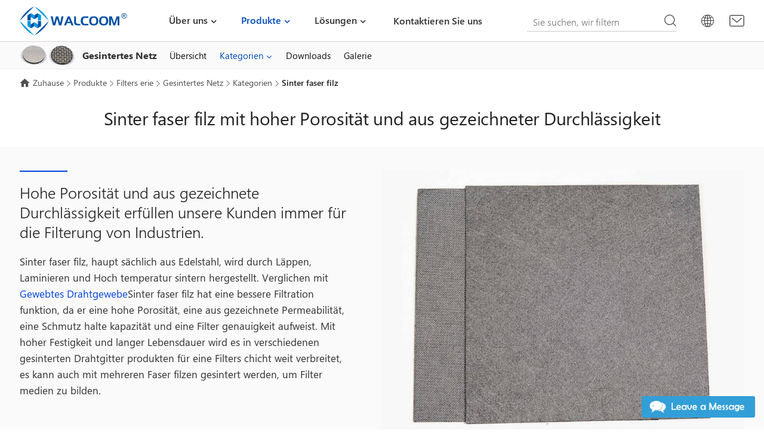

--- FILE ---
content_type: text/html
request_url: https://www.walcoom.com/de/products/filtering/sintered-mesh/sintered-fiber-felt.html
body_size: 8567
content:
<!DOCTYPE html>
<html lang="de">
<head>
<meta charset="UTF-8">
<meta http-equiv="X-UA-Compatible" content="IE=Edge">
<meta name="viewport" content="width=device-width, initial-scale=1.0">
<title>Sinter faser filz mit hoher Festigkeit für die Filterung</title>
<meta name="keywords" content="Sinter faser filz, gesintertes Draht geflecht, Standard-Metall faser filz, Hochdruck metall faser filz" />
<meta name="description" content="Sinter faser filz mit hoher Porosität und aus gezeichneter Permeabilität, der mit verschiedenen gesinterten Drahtgitter produkten zur Gas-oder Flüssigkeits filterung verwendet wird." />
<link href="/favicon.ico?v=1571961302" rel="shortcut icon">
<link rel="canonical" href="https://www.walcoom.com/de/products/filtering/sintered-mesh/sintered-fiber-felt.html" />
<link rel="stylesheet" href="/css/style.css?v=1709619214">
<link rel="stylesheet" href="/fonts/iconfont/iconfont.css?v=1708647806">
<script src="/js/pup/pup.min.js?v=1705376588"></script>
<!-- <script async src="https://www.googletagmanager.com/gtag/js?id=UA-109901045-1"></script>
<script>
window.dataLayer = window.dataLayer || [];
        function gtag(){dataLayer.push(arguments);}
        gtag('js', new Date());
        gtag('config', 'UA-109901045-1');
        window.addEventListener('load', function(){
            var s = document.createElement('script');
            s.src = "https://www.googletagmanager.com/gtag/js?id=UA-109901045-1";
            document.body.appendChild(s);
        });
    </script>  -->
</head>
<body>
<div class="region region--nav">
<div class="nav--mian">
<div class="stage">
<div class="nav--mian__series">
<div class="mian--logo">
<a href="/de/index.html" rel="nofollow">
<img src="/img/logo.svg" width="180" height="50" alt="Walcoom Corporation Logo" loading="lazy">
</a>
</div>
<div class="nav--main__nav"><i class="menu__btn" data-depth="0"></i>
<div class="nav--menu">
<ul class="menu__mainmenu js-w-navmenu" data-depth="0">
<li class="menu__item menu__item--branch" data-depth="1"> <a class="menu__link" data-depth="1" href="/de/about/index.html">Über uns</a>
<i class="menu__toggle" data-depth="1"></i>
<ul class="menu__submenu js-w-navmenu" data-depth="1">
<li class="menu__item" data-depth="2">
<div class="nav--pro__main">
<div class="stage">
<div class="nav--pro__main__1">
<div class="nav--pro__left">
<div class="nav--left__main">
<div class="nav--left__tit"> <a href="/de/about/index.html" rel="nofollow">Über uns</a></div>
<div class="nav--left__img">
<a href="/de/about/index.html">
<img src="/img/about.jpg" alt="Über uns" loading="lazy">
</a>
</div>
<div class="nav--left__p">Walcoom Corp. Ist ein profession eller Hersteller von Draht geflecht produkten, der Ihnen bessere Lösungen und die Qualitäts draht netze liefert. Dies ist Ihr Anbieter von Draht geflecht lösungen aus einer Hand.</div> <a class="nav--read" href="/de/about/index.html"><span>Über Walcoom</span></a>
</div>
</div>
<div class="nav--pro__right">
<div class="nav--right__main">
<div class="nav--right__1">
<ul class="menu__submenu js-w-navmenu" data-depth="2">
<li class="menu__item" data-depth="3"> <a href="/de/about/who-we-are.html" class="a-top">Wer wir sind</a></li>
<li class="menu__item" data-depth="3"> <a href="/de/about/mission-statement.html" class="a-top">Leitbild</a></li>
<li class="menu__item" data-depth="3"> <a href="/de/about/industries-we-serve.html" class="a-top">Branchen, denen wir dienen</a></li>
<li class="menu__item" data-depth="3"> <a href="/de/about/why-us.html" class="a-top">Warum wir</a></li>
<li class="menu__item" data-depth="3"> <a href="/de/about/the-future.html" class="a-top">Die Zukunft</a></li>
</ul>
</div>
</div>
</div>
</div>
</div>
</div>
</li>
</ul>
</li>
<li class="menu__item menu__item--branch is-highlight" data-depth="1"> <a class="menu__link" data-depth="1" href="/de/products/index.html">Produkte</a>
<i class="menu__toggle" data-depth="1"></i>
<ul class="menu__submenu js-w-navmenu" data-depth="1">
<li class="menu__item is-highlight" data-depth="2">
<div class="nav--pro__main">
<div class="stage">
<div class="nav--pro__main__1">
<div class="nav--pro__left">
<div class="nav--left__main">
<div class="nav--left__tit"> <a href="/de/products/index.html" rel="nofollow">Produkte</a></div>
<div class="nav--left__img">
<a href="/de/products/index.html" rel="nofollow">
<img src="/img/wiremesh.jpg" alt="wire mesh products" loading="lazy">
</a>
</div>
<div class="nav--left__p">Walcoom beschäftigt sich mit den folgenden Produkten: Filters erie, Fecht serie, Architektur netz, technische Materialien, Vieh, verarbeitete, Materialien, andere, klicken Sie, um mehr über unsere wichtigsten Produkte zu erfahren.</div> <a class="nav--read" href="/de/products/index.html" rel="nofollow"><span>Mehr Produkte</span></a>
</div>
</div>
<div class="nav--pro__right">
<div class="nav--right__main">
<div class="nav--right__1">
<ul class="menu__submenu js-w-navmenu" data-depth="2">
<li class="menu__item is-highlight" data-depth="3"> 
                                                                            <a href="/de/products/filtering/index.html" class="a-top menu__toggle">Filters erie</a>
<ul class="menu__submenu js-w-navmenu" data-depth="3">
<li class="menu__item" data-depth="4"> <a href="/de/products/filtering/filter-disc/index.html" class="a-top">Filters cheibe</a></li>
<li class="menu__item" data-depth="4"> <a href="/de/products/filtering/perforated-pipe/index.html" class="a-top">Perforiertes Rohr</a></li>
<li class="menu__item" data-depth="4"> <a href="/de/products/filtering/knitted-mesh/index.html" class="a-top">Gestrickte Masche</a></li>
<li class="menu__item is-highlight" data-depth="4"> <a href="/de/products/filtering/sintered-mesh/index.html" class="a-top">Gesintertes Netz</a></li>
<li class="menu__item" data-depth="4"> <a href="/de/products/filtering/wedge-wire/index.html" class="a-top">Keildraht</a></li>
<li class="menu__item" data-depth="4"> <a href="/de/products/filtering/mass-transfer/index.html" class="a-top">Flüssig-Gas-Massen transfer</a></li>
<li class="menu__item" data-depth="4"> <a href="/de/products/filtering/filter-element/index.html" class="a-top">Filter element</a></li>
<li class="menu__item" data-depth="4"> <a href="/de/products/filtering/frp-membrane-housing/index.html" class="a-top">FRP-Membran gehäuse</a></li>
</ul>
</li>
<li class="menu__item" data-depth="3"> 
                                                                            <a href="/de/products/fencing/index.html" class="a-top menu__toggle">Fecht serie</a>
<ul class="menu__submenu js-w-navmenu" data-depth="3">
<li class="menu__item" data-depth="4"> <a href="/de/products/fencing/razor-wire/index.html" class="a-top">Rasiermesser draht</a></li>
<li class="menu__item" data-depth="4"> <a href="/de/products/fencing/chain-link-fence/index.html" class="a-top">Maschendraht zaun</a></li>
<li class="menu__item" data-depth="4"> <a href="/de/products/fencing/chain-link-fence-gate/index.html" class="a-top">Maschendraht zaun tor</a></li>
<li class="menu__item" data-depth="4"> <a href="/de/products/fencing/welded-wire-fence/index.html" class="a-top">Geschweißter Drahtzaun</a></li>
<li class="menu__item" data-depth="4"> <a href="/de/products/fencing/barbed-wire/index.html" class="a-top">Stacheldraht</a></li>
<li class="menu__item" data-depth="4"> <a href="/de/products/fencing/temporary-fencing/index.html" class="a-top">Vorübergehen des Fechten</a></li>
<li class="menu__item" data-depth="4"> <a href="/de/products/fencing/windbreak-fence/index.html" class="a-top">Windschutz zaun</a></li>
<li class="menu__item" data-depth="4"> <a href="/de/products/fencing/spikes/index.html" class="a-top">Anti-Kletter-Spikes</a></li>
<li class="menu__item" data-depth="4"> <a href="/de/products/fencing/farm-fence-posts/index.html" class="a-top">Farm Fechten Beiträge</a></li>
<li class="menu__item" data-depth="4"> <a href="/de/products/fencing/palisade-fencing/index.html" class="a-top">Palisade Fechten</a></li>
<li class="menu__item" data-depth="4"> <a href="/de/products/fencing/garden/index.html" class="a-top">Garten fechten</a></li>
<li class="menu__item" data-depth="4"> <a href="/de/products/fencing/steel-fence/index.html" class="a-top">Stahl zaun</a></li>
<li class="menu__item" data-depth="4"> <a href="/de/products/fencing/garrison-fence/index.html" class="a-top">Garnison zaun</a></li>
<li class="menu__item" data-depth="4"> <a href="/de/products/fencing/road-fence/index.html" class="a-top">Straßen zaun</a></li>
<li class="menu__item" data-depth="4"> <a href="/de/products/fencing/machine-guarding/index.html" class="a-top">Maschinen bewachung</a></li>
</ul>
</li>
<li class="menu__item" data-depth="3"> 
                                                                            <a href="/de/products/architecturalmesh/index.html" class="a-top menu__toggle">Architekto nisches Netz</a>
<ul class="menu__submenu js-w-navmenu" data-depth="3">
<li class="menu__item" data-depth="4"> <a href="/de/products/architecturalmesh/expanded-metal/index.html" class="a-top">Erweitertes Metall</a></li>
<li class="menu__item" data-depth="4"> <a href="/de/products/architecturalmesh/stainless-steel-rope-mesh/index.html" class="a-top">Edelstahl-Seil-Maschen</a></li>
<li class="menu__item" data-depth="4"> <a href="/de/products/architecturalmesh/steel-grating/index.html" class="a-top">Stahlgitter</a></li>
<li class="menu__item" data-depth="4"> <a href="/de/products/architecturalmesh/perforated-metal/index.html" class="a-top">Perforiertes Metall</a></li>
<li class="menu__item" data-depth="4"> <a href="/de/products/architecturalmesh/welded-wire-mesh/index.html" class="a-top">Geschweißtes Draht geflecht</a></li>
<li class="menu__item" data-depth="4"> <a href="/de/products/architecturalmesh/scaffold-debris-netting/index.html" class="a-top">Gerüst trümmer Netting</a></li>
<li class="menu__item" data-depth="4"> <a href="/de/products/architecturalmesh/window-screen/index.html" class="a-top">Fenster bildschirm</a></li>
<li class="menu__item" data-depth="4"> <a href="/de/products/architecturalmesh/corner-bead/index.html" class="a-top">Eck perle</a></li>
<li class="menu__item" data-depth="4"> <a href="/de/products/architecturalmesh/plaster-mesh/index.html" class="a-top">Gips-Mesh</a></li>
<li class="menu__item" data-depth="4"> <a href="/de/products/architecturalmesh/nails-screws/index.html" class="a-top">Nägel und Schrauben</a></li>
<li class="menu__item" data-depth="4"> <a href="/de/products/architecturalmesh/nylon-mesh/index.html" class="a-top">Nylon geflecht</a></li>
<li class="menu__item" data-depth="4"> <a href="/de/products/architecturalmesh/building-construction/index.html" class="a-top">Hochbau</a></li>
<li class="menu__item" data-depth="4"> <a href="/de/products/architecturalmesh/safety-grating/index.html" class="a-top">Sicherheits gitter</a></li>
<li class="menu__item" data-depth="4"> <a href="/de/products/architecturalmesh/construction-materials/index.html" class="a-top">Baumetall materialien</a></li>
<li class="menu__item" data-depth="4"> <a href="/de/products/architecturalmesh/metal-curtain/index.html" class="a-top">Metall vorhang</a></li>
<li class="menu__item" data-depth="4"> <a href="/de/pro/architecturalmesh/steel-fiber/index.html" class="a-top">Stahl faser</a></li>
</ul>
</li>
<li class="menu__item" data-depth="3"> 
                                                                            <a href="/de/products/engineeringmaterials/index.html" class="a-top menu__toggle">Technische Materialien</a>
<ul class="menu__submenu js-w-navmenu" data-depth="3">
<li class="menu__item" data-depth="4"> <a href="/de/products/engineeringmaterials/gabion/index.html" class="a-top">Gabion</a></li>
<li class="menu__item" data-depth="4"> <a href="/de/products/engineeringmaterials/concrete-reinforcing-mesh/index.html" class="a-top">Beton verstärkungs geflecht</a></li>
<li class="menu__item" data-depth="4"> <a href="/de/products/engineeringmaterials/sound-barriers/index.html" class="a-top">Schalls ch ranken</a></li>
<li class="menu__item" data-depth="4"> <a href="/de/products/engineeringmaterials/rockfall-barriers/index.html" class="a-top">Steinschlag barrieren</a></li>
<li class="menu__item" data-depth="4"> <a href="/de/products/engineeringmaterials/geogrid/index.html" class="a-top">Geo grid</a></li>
<li class="menu__item" data-depth="4"> <a href="/de/products/engineeringmaterials/fiberglass-mesh/index.html" class="a-top">Fiberglas-Netz</a></li>
<li class="menu__item" data-depth="4"> <a href="/de/products/engineeringmaterials/aluminium-formwork-system/index.html" class="a-top">Aluminium-Schalung-System</a></li>
<li class="menu__item" data-depth="4"> <a href="/de/products/engineeringmaterials/geotextile/index.html" class="a-top">Geo textil</a></li>
<li class="menu__item" data-depth="4"> <a href="/de/products/engineeringmaterials/geomembrane/index.html" class="a-top">Geo membran</a></li>
<li class="menu__item" data-depth="4"> <a href="/de/products/engineeringmaterials/waterproof-board/index.html" class="a-top">Wasserdichtes Brett</a></li>
<li class="menu__item" data-depth="4"> <a href="/de/products/engineeringmaterials/waterproofblanket/index.html" class="a-top">Wasserdichte Decken</a></li>
</ul>
</li>
<li class="menu__item" data-depth="3"> 
                                                                            <a href="/de/products/livestock/index.html" class="a-top menu__toggle">Vieh bestand</a>
<ul class="menu__submenu js-w-navmenu" data-depth="3">
<li class="menu__item" data-depth="4"> <a href="/de/products/livestock/chicken-wire/index.html" class="a-top">Hühner draht</a></li>
<li class="menu__item" data-depth="4"> <a href="/de/products/livestock/field-fence/index.html" class="a-top">Feldzaun</a></li>
<li class="menu__item" data-depth="4"> <a href="/de/products/livestock/horse-fence/index.html" class="a-top">Pferde zaun</a></li>
<li class="menu__item" data-depth="4"> <a href="/de/products/livestock/bird-netting/index.html" class="a-top">Vogel netz</a></li>
<li class="menu__item" data-depth="4"> <a href="/de/products/livestock/plant-supports/index.html" class="a-top">Pflanzens tützen</a></li>
<li class="menu__item" data-depth="4"> <a href="/de/products/livestock/zoo-mesh/index.html" class="a-top">Zoo-Netz</a></li>
<li class="menu__item" data-depth="4"> <a href="/de/products/livestock/post-anchors/index.html" class="a-top">Post Anker</a></li>
<li class="menu__item" data-depth="4"> <a href="/de/products/livestock/animal-cage/index.html" class="a-top">Tier kage</a></li>
<li class="menu__item" data-depth="4"> <a href="/de/products/livestock/aquaculturemesh/index.html" class="a-top">Aquakultur Netting</a></li>
<li class="menu__item" data-depth="4"> <a href="/de/products/livestock/plastic-mesh/index.html" class="a-top">Kunststoff-Netz</a></li>
</ul>
</li>
<li class="menu__item" data-depth="3"> 
                                                                            <a href="/de/products/processed/index.html" class="a-top menu__toggle">Verarbeitet</a>
<ul class="menu__submenu js-w-navmenu" data-depth="3">
<li class="menu__item" data-depth="4"> <a href="/de/products/processed/wire-container/index.html" class="a-top">Draht behälter</a></li>
<li class="menu__item" data-depth="4"> <a href="/de/products/processed/bbqgrillmesh/index.html" class="a-top">Grill grill</a></li>
<li class="menu__item" data-depth="4"> <a href="/de/products/processed/wire-cart/index.html" class="a-top">Draht wagen</a></li>
<li class="menu__item" data-depth="4"> <a href="/de/products/processed/testsieve/index.html" class="a-top">Tests ieb</a></li>
<li class="menu__item" data-depth="4"> <a href="/de/products/processed/wire-basket/index.html" class="a-top">Draht korb</a></li>
<li class="menu__item" data-depth="4"> <a href="/de/products/processed/conveyor-belt/index.html" class="a-top">Metall förderband</a></li>
<li class="menu__item" data-depth="4"> <a href="/de/products/processed/craft-wire/index.html" class="a-top">Bastel draht</a></li>
<li class="menu__item" data-depth="4"> <a href="/de/products/processed/wire-shelf/index.html" class="a-top">Draht regale</a></li>
<li class="menu__item" data-depth="4"> <a href="/de/products/processed/wire-mesh-strainer/index.html" class="a-top">Maschendraht sieb</a></li>
<li class="menu__item" data-depth="4"> <a href="/de/products/processed/wire-hanger/index.html" class="a-top">Draht bügel</a></li>
<li class="menu__item" data-depth="4"> <a href="/de/products/processed/gutter-guards/index.html" class="a-top">Dachrinnen schützer</a></li>
<li class="menu__item" data-depth="4"> <a href="/de/products/processed/chainmail-gloves/index.html" class="a-top">Kettenhemd handschuhe</a></li>
</ul>
</li>
<li class="menu__item" data-depth="3"> 
                                                                            <a href="/de/products/materials/index.html" class="a-top menu__toggle">Materialien</a>
<ul class="menu__submenu js-w-navmenu" data-depth="3">
<li class="menu__item" data-depth="4"> <a href="/de/products/materials/stainless-steel-wire-mesh/index.html" class="a-top">Edelstahl-Maschendraht</a></li>
<li class="menu__item" data-depth="4"> <a href="/de/products/materials/non-ferrous-metal-mesh/index.html" class="a-top">Nichte isen metall netz</a></li>
<li class="menu__item" data-depth="4"> <a href="/de/products/materials/steel-wire/index.html" class="a-top">Stahldraht</a></li>
</ul>
</li>
<li class="menu__item" data-depth="3"> 
                                                                            <a href="/de/products/others/index.html" class="a-top menu__toggle">Andere</a>
<ul class="menu__submenu js-w-navmenu" data-depth="3">
<li class="menu__item" data-depth="4"> <a href="/de/products/others/vibrating-screen/index.html" class="a-top">Vibrierender Bildschirm</a></li>
<li class="menu__item" data-depth="4"> <a href="/de/products/others/shaker-screens/index.html" class="a-top">Schiefer-Shaker-Bildschirm</a></li>
</ul>
</li>
</ul>
</div>
</div>
</div>
</div>
</div>
</div>
</li>
</ul>
</li>
<li class="menu__item menu__item--branch" data-depth="1"> <a class="menu__link" data-depth="1" href="/de/solutions/index.html">Lösungen</a>
<i class="menu__toggle" data-depth="1"></i>
<ul class="menu__submenu js-w-navmenu" data-depth="1">
<li class="menu__item is-highlight" data-depth="2">
<div class="nav--pro__main">
<div class="stage">
<div class="nav--pro__main__1">
<div class="nav--pro__left">
<div class="nav--left__main">
<div class="nav--left__tit">
<a href="/de/solutions/index.html" rel="nofollow">Lösungen</a>
</div>
<div class="nav--left__img">
<a href="/de/solutions/index.html" rel="nofollow">
<img src="/img/solutions.jpg" alt="Solutions images" loading="lazy">
</a>
</div>
<div class="nav--left__p">
Unsere Produkte werden jeden Tag in der Welt für Sicherheits schutz, Gebäude und Dekoration, Bau, Filtration und Screening, Entsalzung und Umwelt begrünung verwendet. Daher ist es nicht ver wunderlich, dass unsere breite Produkt palette uns zu einem globalen Marktführer gemacht hat.
                                                                </div>
<a class="nav--read" href="/de/solutions/index.html" rel="nofollow">
<span>Mehr Lösungen</span>
</a>
</div>
</div>
<div class="nav--pro__right">
<div class="nav--right__main">
<div class="nav--right__1">
<ul class="menu__submenu js-w-navmenu" data-depth="2">
<li class="menu__item" data-depth="3">
<a href="/de/solutions/filtration/index.html" class="a-top menu__toggle">Filtration industrie</a>
<ul class="menu__submenu js-w-navmenu" data-depth="3">
<li class="menu__item" data-depth="4">
<a href="/de/solutions/filtration/seawater-desalination.html" class="a-top">Meerwasser entsalzung</a>
</li>
<li class="menu__item" data-depth="4">
<a href="/de/solutions/filtration/ballast-water.html" class="a-top">Ballast Wasser</a>
</li>
<li class="menu__item" data-depth="4">
<a href="/de/solutions/filtration/hydraulic-system.html" class="a-top">Hydraulik system</a>
</li>
<li class="menu__item" data-depth="4">
<a href="/de/solutions/filtration/crude-oil-processing.html" class="a-top">Rohöl verarbeitung</a>
</li>
</ul>
</li>
<li class="menu__item" data-depth="3">
<a href="/de/solutions/protection/index.html" class="a-top menu__toggle">Schutz industrie</a>
<ul class="menu__submenu js-w-navmenu" data-depth="3">
<li class="menu__item" data-depth="4">
<a href="/de/solutions/protection/military.html" class="a-top">Militärischer Schutz</a>
</li>
<li class="menu__item" data-depth="4">
<a href="/de/solutions/protection/factory.html" class="a-top">Fabrik schutz</a>
</li>
<li class="menu__item" data-depth="4">
<a href="/de/solutions/protection/embankment.html" class="a-top">Böschung schutz</a>
</li>
<li class="menu__item" data-depth="4">
<a href="/de/solutions/protection/construction-site.html" class="a-top">Baustellen schutz</a>
</li>
<li class="menu__item" data-depth="4">
<a href="/de/solutions/protection/community.html" class="a-top">Gemeinschaft schutz</a>
</li>
</ul>
</li>
<li class="menu__item" data-depth="3">
<a href="/de/solutions/printing/index.html" class="a-top menu__toggle">Druck lösungen</a>
<ul class="menu__submenu js-w-navmenu" data-depth="3">
<li class="menu__item" data-depth="4">
<a href="/de/solutions/printing/printed-circuit-board.html" class="a-top">Leiterplatte</a>
</li>
<li class="menu__item" data-depth="4">
<a href="/de/solutions/printing/t-shirt.html" class="a-top">T-Shirt</a>
</li>
</ul>
</li>
</ul>
</div>
</div>
</div>
</div>
</div>
</div>
</li>
</ul>
</li>
<li class="menu__item" data-depth="1"> <a class="menu__link" data-depth="1" href="/de/contact/index.html">Kontaktieren Sie uns</a></li>
</ul>
</div>
</div>
<div class="nav--left"> <i class="search-icon"></i>
<div class="nav--search">
<form action="/search" method="get" name="topsearch" class="search-form">
<div class="input-group">
<input type="hidden" name="modelid" value="1">
<input type="text" name="keywords" class="form-control" value="" placeholder="Sie suchen, wir filtern">
<button type="submit">Suche</button>
</div>
</form>
</div>
<div class="top-multi-language">
<i class="iconfont iconduoyuyan-copy"></i>
<ul>
<li>
<a href="/products/filtering/sintered-mesh/sintered-fiber-felt.html">
<img src="/images/en.svg">
<span>EN</span>
</a>
</li>
<li>
<a href="/de/products/filtering/sintered-mesh/sintered-fiber-felt.html">
<img src="/images/de.svg">
<span>DE</span>
</a>
</li>
<li>
<a href="/fr/products/filtering/sintered-mesh/sintered-fiber-felt.html">
<img src="/images/fr.svg">
<span>FR</span>
</a>
</li>
<li>
<a href="/es/products/filtering/sintered-mesh/sintered-fiber-felt.html">
<img src="/images/es.svg">
<span>ES</span>
</a>
</li>
<li>
<a href="/ja/products/filtering/sintered-mesh/sintered-fiber-felt.html">
<img src="/images/ja.svg">
<span>JA</span>
</a>
</li>
<li>
<a href="/ru/products/filtering/sintered-mesh/sintered-fiber-felt.html">
<img src="/images/ru.svg">
<span>RU</span>
</a>
</li>
<li>
<a href="/ko/products/filtering/sintered-mesh/sintered-fiber-felt.html">
<img src="/images/ko.svg">
<span>KO</span>
</a>
</li>
</ul>
</div>
<div class="top--mail"><a href="mailto:sales@walcoom.com" rel="nofollow"><i class="iconfont iconemail"><span>sales@walcoom.com</span></i></a></div>
</div>
</div>
</div>
</div>
</div>
<div class="nav--gray">
<div class="region region--papenav">
<div class="nav--pape">
<div class="stage">
<div class="nav--pape__main">
<div class="nav--pape__left">
<div class="navpape--left__main">
<a href="/de/products/filtering/sintered-mesh/index.html">
<div class="navpape--icon">
<img src="/img/sintered-mesh.png" alt="Icon" loading="lazy">
</div>
<div class="navpape--p">Gesintertes Netz</div>
</a>
</div> <i class="iconfont iconangledown"></i>
</div>
<div class="nav--pape__right">
<div class="pape-js-menu"> 
                                <i class="pape-menu__btn" data-depth="0"></i>
<ul class="pape-menu__mainmenu" data-depth="0">
<li class="pape-menu__item" data-depth="1">
<a class="pape-menu__link" data-depth="1" href="/de/products/filtering/sintered-mesh/index.html">Übersicht</a>
</li>
<li class="pape-menu__item pape-menu__item--branch is-highlight" data-depth="1">
<a class="pape-menu__link" data-depth="1" href="/de/products/filtering/sintered-mesh/categories.html">Kategorien</a>
<i class="pape-menu__toggle" data-depth="1"></i>
<ul class="pape-menu__submenu" data-depth="1">
<li class="pape-menu__item" data-depth="2">
<a class="pape-menu__link" data-depth="2" href="/de/products/filtering/sintered-mesh/sintered-woven-wire-mesh.html">Gesinterter Draht geflecht</a>
</li>
<li class="pape-menu__item" data-depth="2">
<a class="pape-menu__link" data-depth="2" href="/de/products/filtering/sintered-mesh/perforated-sintered-wire-mesh.html">Gesintertes perforiertes Netz</a>
</li>
<li class="pape-menu__item" data-depth="2">
<a class="pape-menu__link" data-depth="2" href="/de/products/filtering/sintered-mesh/sintered-mesh-filter-cartridges.html">Filter patronen für gesinterte Maschen</a>
</li>
<li class="pape-menu__item is-highlight" data-depth="2">
<a class="pape-menu__link" data-depth="2" href="/de/products/filtering/sintered-mesh/sintered-fiber-felt.html">Sinter faser filz</a>
</li>
<li class="pape-menu__item" data-depth="2">
<a class="pape-menu__link" data-depth="2" href="/de/products/filtering/sintered-mesh/sintered-powder-filter.html">Sinter pulver filter</a>
</li>
</ul>
</li>
<li class="pape-menu__item" data-depth="1">
<a class="pape-menu__link" data-depth="1" href="/de/products/filtering/sintered-mesh/downloads.html">Downloads</a>
</li>
<li class="pape-menu__item" data-depth="1">
<a class="pape-menu__link" data-depth="1" href="/de/products/filtering/sintered-mesh/gallery.html">Galerie</a>
</li>
</ul>
</div>
</div>
</div>
</div>
</div>
</div>
</div>
<div class="pape-breadcrumbs pape--top">
<div class="region region--breadcrumbs">
<div class="stage">
<div class="breadcrumbs-a">
<a class="breadcrumbs__link" href="/de/index.html">Zuhause</a><a title="Produkte" href="/de/products/index.html">Produkte</a><a title="Filters erie" href="/de/products/filtering/index.html">Filters erie</a><a title="Gesintertes Netz" href="/de/products/filtering/sintered-mesh/index.html">Gesintertes Netz</a><a title="Kategorien" href="/de/products/filtering/sintered-mesh/categories.html">Kategorien</a><b class="breadcrumbs__current">Sinter faser filz</b>
</div>
</div>
</div>
</div>
<div class="region region--pape__h1">
<div class="stage">
<h1 class="pape-h1">Sinter faser filz mit hoher Porosität und aus gezeichneter Durchlässigkeit</h1>
</div>
</div>
<div class="gray--product pro---30">
<div class="region region--product__top">
<div class="stage">
<div class="prooverview">
<div class="overviewright"><img alt="Two pieces of square sintered fiber felts with different sides." src="/img/pro/sintered-fiber-felt.jpg" /></div>
<div class="overviewleft">
<div class="overview--main">
<h2 class="headingdes">Hohe Porosität und aus gezeichnete Durchlässigkeit erfüllen unsere Kunden immer für die Filterung von Industrien.</h2>
<p>Sinter faser filz, haupt sächlich aus Edelstahl, wird durch Läppen, Laminieren und Hoch temperatur sintern hergestellt. Verglichen mit <a href="/de/products/materials/stainless-steel-wire-mesh/stainless-steel-woven-wire-mesh.html">Gewebtes Drahtgewebe</a>Sinter faser filz hat eine bessere Filtration funktion, da er eine hohe Porosität, eine aus gezeichnete Permeabilität, eine Schmutz halte kapazität und eine Filter genauigkeit aufweist. Mit hoher Festigkeit und langer Lebensdauer wird es in verschiedenen gesinterten Drahtgitter produkten für eine Filters chicht weit verbreitet, es kann auch mit mehreren Faser filzen gesintert werden, um Filter medien zu bilden.</p>
</div>
</div>
</div>
</div>
</div>
</div>
<div class="region region--feature">
<div class="stage">
<div class="width--80">
<div class="feature">
<div class="featurleft module--con__tit">
<h2>Feature</h2>
</div>
<div class="featurright module--con">
<ul>
<li>Hohe Schmutz halte kapazität, Filter genauigkeit.</li>
<li>Hohe Porosität und aus gezeichnete Durchlässigkeit.</li>
<li>Niedriger Druckverlust und großer Durchfluss.</li>
<li>Hohe Hitze-und Korrosions beständigkeit.</li>
<li>Einfache Reinigung und lange Lebensdauer.</li>
</ul>
</div>
</div>
</div>
</div>
</div>
<div class="gray--product paddingB60">
<div class="region region--specification">
<div class="stage">
<div class="prospe">
<div class="specification module--con__tit">
<h2>Spezifikation</h2>
</div>
<div class="module--con">
<ul class="k100">
<li>
<div class="spec-label">Material</div>
<div class="spec-labe2">Edelstahl, Eisen-Chrom-Aluminium, Nickel.</div>
</li>
<li>
<div class="spec-label">Dicke</div>
<div class="spec-labe2">0.2–10mm oder maßge schneiderte.</div>
</li>
<li>
<div class="spec-label">Standard größe (mm)</div>
<div class="spec-labe2">500 × 1000, 600 × 1000, 600 × 1200, 1000 × 1000, 1000 × 1200, 1000 × 1480, 1180 × 1450, 1180 × 1500, 1500 × 1800.</div>
</li>
<li>
<div class="spec-label">Arbeits temperatur</div>
<div class="spec-labe2">≤ 600 °C.</div>
</li>
</ul>
<div class="table table-collapse table-expanded">
<table>
<caption>Tabelle 1: Spezifikation von Standard-Metall faser filz</caption>
<tbody>
<tr>
<th>Artikel</th>
<th>Filter bewertung<br />
(μm)</th>
<th>Blasen punkt druck<br />
(Pa)<br />
±8%</th>
<th>Luft durchlässigkeit<br />
(L/min·dm<sup>2</sup>)<br />
±10%</th>
<th>Porosität<br />
(%)<br />
±5%</th>
<th>Schmutz halte kapazität<br />
(Mg/cm<sup>2</sup>)<br />
±10%</th>
<th>Dicke<br />
(Mm)<br />
±10%</th>
<th>Bruch festigkeit<br />
(MPa)<br />
±10%</th>
</tr>
<tr>
<th>SMFF-01</th>
<td>5</td>
<td>6800</td>
<td>47</td>
<td>75</td>
<td>5.0</td>
<td>0.30 Uhr</td>
<td>32</td>
</tr>
<tr>
<th>SMFF-02</th>
<td>7</td>
<td>5200</td>
<td>63</td>
<td>76</td>
<td>6.5</td>
<td>0.30 Uhr</td>
<td>36</td>
</tr>
<tr>
<th>SMFF-03</th>
<td>10</td>
<td>3700</td>
<td>105</td>
<td>77</td>
<td>7.6</td>
<td>0.37</td>
<td>32</td>
</tr>
<tr>
<th>SMFF-04</th>
<td>15</td>
<td>2600</td>
<td>205</td>
<td>80</td>
<td>8.0</td>
<td>0.40</td>
<td>23</td>
</tr>
<tr>
<th>SMFF-05</th>
<td>20</td>
<td>1950</td>
<td>280</td>
<td>81</td>
<td>15.5</td>
<td>0,48</td>
<td>23</td>
</tr>
<tr>
<th>SMFF-06</th>
<td>25</td>
<td>1560</td>
<td>355</td>
<td>80</td>
<td>18.4</td>
<td>0,62</td>
<td>20</td>
</tr>
<tr>
<th>SMFF-07</th>
<td>30</td>
<td>1300</td>
<td>520</td>
<td>80</td>
<td>25.0</td>
<td>0,63</td>
<td>23</td>
</tr>
<tr>
<th>SMFF-08</th>
<td>40</td>
<td>975</td>
<td>670</td>
<td>78</td>
<td>25.9</td>
<td>0,68</td>
<td>26</td>
</tr>
<tr>
<th>SMFF-09</th>
<td>60</td>
<td>650</td>
<td>1300</td>
<td>87</td>
<td>35.7</td>
<td>0,62</td>
<td>28</td>
</tr>
</tbody>
</table>
</div>
<div class="table table-collapse table-expanded">
<table>
<caption>Tabelle 2: Spezifikation der Hochdruck metall faser filz</caption>
<tbody>
<tr>
<th>Artikel</th>
<th>Filter bewertung<br />
(μm)</th>
<th>Blasen punkt druck<br />
(Pa)</th>
<th>Luft durchlässigkeit<br />
(L/min·dm<sup>2</sup>)</th>
<th>Porosität<br />
(%)</th>
<th>Schmutz halte kapazität<br />
(Mg/cm<sup>2</sup>)</th>
<th>Dicke<br />
(Mm)</th>
<th>Bruch festigkeit<br />
(MPa)</th>
</tr>
<tr>
<th>PMFF-01</th>
<td>20</td>
<td>2050</td>
<td>280</td>
<td>82</td>
<td>18</td>
<td>0,68</td>
<td>33</td>
</tr>
<tr>
<th>PMFF-02</th>
<td>25</td>
<td>1500</td>
<td>350</td>
<td>80</td>
<td>20</td>
<td>0,66</td>
<td>30</td>
</tr>
<tr>
<th>PMFF-03</th>
<td>30</td>
<td>1240</td>
<td>500</td>
<td>78</td>
<td>27</td>
<td>0,61</td>
<td>32</td>
</tr>
<tr>
<th>PMFF-04</th>
<td>40</td>
<td>960</td>
<td>650</td>
<td>78</td>
<td>35</td>
<td>0,61</td>
<td>36</td>
</tr>
</tbody>
</table>
</div>
</div>
</div>
</div>
</div>
</div>
<div class="region region--application">
<div class="paddingB40">
<div class="stage">
<div class="application module--con__tit">
<h2>Anwendung</h2>
</div>
<div class="application--main module--con">
<ul>
<li>Polymer filterung.</li>
<li>Viskose Rayon filterung.</li>
<li>Filterung der Druckfarbe.</li>
<li>Lebensmittel reinigung.</li>
<li>Ölraffinerie.</li>
<li>Staubs ammlung.</li>
<li>Katalysator filter medien.</li>
</ul>
</div>
</div>
</div>
</div>
<div class="marginTmessage-60">
<div class="region region--message__pro">
<div class="stage">
<div id="pro--message">
<div class="pro--message">
<div class="message--top text-center">
<div class="message--tit">SCHNELLER KONTAKT</div>
<div class="message--con">Wenn Sie den Preis konsultieren müssen, wenden Sie sich bitte an die Geschäfts abteilung von E-mail: <span class="message--mail"><a href="mailto:sales@walcoom.com" rel="nofollow">sales@walcoom.com</a></span> Wenn Sie uns kontaktieren, geben Sie bitte Ihre Detail anforderungen an. Das wird uns helfen, Ihnen ein gültiges Angebot zu geben.
                            </div>
</div>
<form id="form_request" class="report_trace" action="/api/messages/new_message/send" method="post" name="mail">
<div class="half form-name input-group">
<input type="text" name="name" required="required" maxlength="35" title="Vollständiger Name *">
<span class="textfield__label">Vollständiger Name <span class="red">*</span></span>
</div>
<div class="half form-email input-group">
<input type="email" name="email" required="required" title="E-Mail-Adresse *">
<span class="textfield__label">E-Mail-Adresse <span class="red">*</span></span>
</div>
<div class="half form-phone input-group">
<input type="text" name="phone" required="required" maxlength="40" title="Ländercode * + Telefon nummer *">
<span class="textfield__label">Ländercode <span class="red">*</span> + Telefon nummer <span class="red">*</span></span>
</div>
<div class="half form-website input-group">
<input type="text" name="website" maxlength="60" title="Ihre Website">
<span class="textfield__label">Ihre Website</span>
</div>
<div class="form-message input-group">
<textarea name="message" rows="4" required="required" title="Nachricht *"></textarea>
<span class="textfield__label">Nachricht <span class="red">*</span></span>
</div>
<input class="form-test" type="text" name="formtest">
<input type="text" name="form_required" class="form_required" hidden="hidden">
<input type="text" name="track_report" class="track_report" hidden="hidden">
<div class="input-group">
<input class="input" type="submit" value="Einreichen">
</div>
</form>
</div>
</div>
</div>
</div>
</div>
<div class="social--gray">
<div class="region region--social">
<div class="stage">
<div class="social">
<div class="follow">
<div class="follow--main">Walcoom Folgen</div>
</div>
<ul>
<li><a href="https://www.facebook.com/WalcoomCorporation/" target="_blank" rel="noopener noreferrer"><i class="iconfont iconmianshulogo"><span>Facebook</span></i></a></li>
<li><a href="https://www.linkedin.com/company/walcoom/" target="_blank" rel="noopener noreferrer"><i class="iconfont iconlinkedin"><span>LinkedIn</span></i></a></li>
<li><a href="https://www.pinterest.com/WalcoomCorporation/" target="_blank" rel="noopener noreferrer"><i class="iconfont iconPinterestlogo"><span>Pinterest</span></i></a></li>
<li><a href="skype:wiremesh@live.com?chat" onclick="return skypeCheck();"><i class="iconfont iconskype1"><span>Skype</span></i></a></li>
</ul>
</div>
</div>
</div>
</div>
<div class="gray">
<div class="region region--footer">
<div class="stage">
<div class="paddingT60">
<div class="footer--main">
<div class="footer--left">
<div class="footer--4">
<div class="footer--4__tit"><span><a href="/de/products/filtering/index.html" rel="nofollow">Filters erie</a></span></div>
<ul>
<li><a href="/de/products/filtering/filter-disc/index.html">Filters cheibe</a></li>
<li><a href="/de/products/filtering/perforated-pipe/index.html">Perforiertes Rohr</a></li>
<li><a href="/de/products/filtering/knitted-mesh/index.html">Gestrickte Masche</a></li>
<li><a href="/de/products/filtering/sintered-mesh/index.html">Gesintertes Netz</a></li>
<li><a href="/de/products/filtering/wedge-wire/index.html">Keildraht</a></li>
</ul>
</div>
<div class="footer--4">
<div class="footer--4__tit"><span><a href="/de/products/fencing/index.html" rel="nofollow">Fecht serie</a></span></div>
<ul>
<li><a href="/de/products/fencing/razor-wire/index.html">Rasiermesser draht</a></li>
<li><a href="/de/products/fencing/chain-link-fence/index.html">Maschendraht zaun</a></li>
<li><a href="/de/products/fencing/chain-link-fence-gate/index.html">Maschendraht zaun tor</a></li>
<li><a href="/de/products/fencing/welded-wire-fence/index.html">Geschweißter Drahtzaun</a></li>
<li><a href="/de/products/fencing/barbed-wire/index.html">Stacheldraht</a></li>
</ul>
</div>
<div class="footer--4">
<div class="footer--4__tit"><span><a href="/de/products/architecturalmesh/index.html" rel="nofollow">Architekto nisches Netz</a></span></div>
<ul>
<li><a href="/de/products/architecturalmesh/expanded-metal/index.html">Erweitertes Metall</a></li>
<li><a href="/de/products/architecturalmesh/stainless-steel-rope-mesh/index.html">Edelstahl-Seil-Maschen</a></li>
<li><a href="/de/products/architecturalmesh/steel-grating/index.html">Stahlgitter</a></li>
<li><a href="/de/products/architecturalmesh/perforated-metal/index.html">Perforiertes Metall</a></li>
<li><a href="/de/products/architecturalmesh/welded-wire-mesh/index.html">Geschweißtes Draht geflecht</a></li>
</ul>
</div>
<div class="footer--4">
<div class="footer--4__tit"><span><a href="/de/products/engineeringmaterials/index.html" rel="nofollow">Technische Materialien</a></span></div>
<ul>
<li><a href="/de/products/engineeringmaterials/gabion/index.html">Gabion</a></li>
<li><a href="/de/products/engineeringmaterials/concrete-reinforcing-mesh/index.html">Beton verstärkungs geflecht</a></li>
<li><a href="/de/products/engineeringmaterials/sound-barriers/index.html">Schalls ch ranken</a></li>
<li><a href="/de/products/engineeringmaterials/rockfall-barriers/index.html">Steinschlag barrieren</a></li>
<li><a href="/de/products/engineeringmaterials/geogrid/index.html">Geo grid</a></li>
</ul>
</div>
<div class="footer--4">
<div class="footer--4__tit"><span><a href="/de/products/livestock/index.html" rel="nofollow">Vieh bestand</a></span></div>
<ul>
<li><a href="/de/products/livestock/chicken-wire/index.html">Hühner draht</a></li>
<li><a href="/de/products/livestock/field-fence/index.html">Feldzaun</a></li>
<li><a href="/de/products/livestock/horse-fence/index.html">Pferde zaun</a></li>
<li><a href="/de/products/livestock/bird-netting/index.html">Vogel netz</a></li>
<li><a href="/de/products/livestock/plant-supports/index.html">Pflanzens tützen</a></li>
</ul>
</div>
<div class="footer--4">
<div class="footer--4__tit"><span><a href="/de/products/processed/index.html" rel="nofollow">Verarbeitet</a></span></div>
<ul>
<li><a href="/de/products/processed/wire-container/index.html">Draht behälter</a></li>
<li><a href="/de/products/processed/bbqgrillmesh/index.html">Grill grill</a></li>
<li><a href="/de/products/processed/wire-cart/index.html">Draht wagen</a></li>
<li><a href="/de/products/processed/testsieve/index.html">Tests ieb</a></li>
<li><a href="/de/products/processed/wire-basket/index.html">Draht korb</a></li>
</ul>
</div>
<div class="footer--4">
<div class="footer--4__tit"><span><a href="/de/products/materials/index.html" rel="nofollow">Materialien</a></span></div>
<ul>
<li><a href="/de/products/materials/stainless-steel-wire-mesh/index.html">Edelstahl-Maschendraht</a></li>
<li><a href="/de/products/materials/non-ferrous-metal-mesh/index.html">Nichte isen metall netz</a></li>
<li><a href="/de/products/materials/steel-wire/index.html">Stahldraht</a></li>
</ul>
</div>
<div class="footer--4">
<div class="footer--4__tit"><span><a href="/de/products/others/index.html" rel="nofollow">Andere</a></span></div>
<ul>
<li><a href="/de/products/others/vibrating-screen/index.html">Vibrierender Bildschirm</a></li>
<li><a href="/de/products/others/shaker-screens/index.html">Schiefer-Shaker-Bildschirm</a></li>
</ul>
</div>
</div>
<div class="footer--right">
<div class="footer-right__tit">Reden wir übers Geschäft. Kontaktieren Sie uns und wir werden weiter diskutieren.</div>
<div class="footer--mail"><a href="mailto:sales@walcoom.com" rel="nofollow">sales@walcoom.com</a></div>
<div class="footertext1">
<p>Anschrift: No. 3481, Yongxing Road, Hengshui City, Hebei Province, China.</p>
<p>Postleitzahl: 053000</p>
<p>Tel: +86-15030811699</p>
</div>
</div>
</div>
</div>
</div>
</div>
</div>
<div class="gray top--line">
<div class="region region--footer__company">
<div class="stage">
<div class="company--main">
<div class="company--left">
<div class="footer--logo">
<img src="/img/logo.svg" alt="Walcoom Corporation Logo" loading="lazy">
</div>
<ul>
<li><a href="/de/about/index.html" rel="nofollow">Über uns</a></li>
<li><a href="/de/about/privacy-policy.html" rel="nofollow">Datenschutz richtlinie</a></li>
<li><a href="/de/about/terms-conditions.html" rel="nofollow">Allgemeine Geschäfts bedingungen</a></li>
</ul>
</div>
<div class="company--right">Urheberrecht © 1992-<span id="yearnow">2024</span> Walcoom Corporation. Alle Rechte vorbehalten.</div>
</div>
</div>
</div>
</div>
<div class="region region--popup">
<div class="popup--main">
<div class="popup--message__tit">
<img src="/img/message.gif" alt="message" class="pc-message" loading="lazy">
<img src="/img/app-message.png" alt="message" class="app-message" loading="lazy">
</div>
<div class="popup--message__main">
<div class="popup--message__tit-1">Offline-Chat – Leave A Message</div>
<div class="popup--message__p">
<img src="/img/logo.svg" alt="Walcoom Corporation Logo">
<p>Führender Anbieter von Draht geflecht lösungen</p>
</div>
<div class="popup--message__p-1">Bitte hinterlassen Sie uns eine Nachricht und wir werden uns in Kürze bei Ihnen melden.</div>
<form id="contactform" class="report_trace" method="post" action="/api/messages/popup/send" name="mail">
<ul>
<li>
<label for="name">Name <span class="red">*</span></label>
<input id="name" class="text" required="required" name="name" type="text">
</li>
<li>
<label for="email">E-mail <span class="red">*</span></label>
<input id="email" class="text" required="required" name="email" type="email">
</li>
<li>
<label for="phone">Telefon (Ländercode <span class="red">*</span> + Telefon nummer <span class="red">*</span>)</label>
<input id="phone" class="text" required="required" name="phone" type="text">
</li>
<li>
<label for="website">Webseite</label>
<input id="website" class="text" name="website" type="text">
</li>
<li>
<label for="contact-message">Inhalt <span class="red">*</span></label>
<textarea id="contact-message" rows="4" cols="50" required="required" name="message"></textarea>
</li>
<li class="form-test1">
<input class="form-test" type="text" name="formtest">
</li>
<li class="buttons">
<input type="text" name="form_required" class="form_required" hidden="hidden">
<input type="text" name="track_report" class="track_report" hidden="hidden">
<input id="imageField" type="submit" name="submit" value="Einreichen">
</li>
</ul>
</form>
<div class="close-message">×</div>
</div>
</div>
<div class="app--popup"> <a href="/de/contact/index.html#message"><i class="iconfont iconmessage1"><span>Kontaktieren Sie uns</span></i></a></div>
</div>
<script src="/js/lazyscript.jquery.min.js?v=1591585146" id="lazyscript"></script>
<script src="/js/custom.js?v=1709625709"></script>
<script defer src="https://static.cloudflareinsights.com/beacon.min.js/vcd15cbe7772f49c399c6a5babf22c1241717689176015" integrity="sha512-ZpsOmlRQV6y907TI0dKBHq9Md29nnaEIPlkf84rnaERnq6zvWvPUqr2ft8M1aS28oN72PdrCzSjY4U6VaAw1EQ==" data-cf-beacon='{"version":"2024.11.0","token":"611bcd8669ab4e3cb4d794f0415585fc","r":1,"server_timing":{"name":{"cfCacheStatus":true,"cfEdge":true,"cfExtPri":true,"cfL4":true,"cfOrigin":true,"cfSpeedBrain":true},"location_startswith":null}}' crossorigin="anonymous"></script>
</body>
</html>

--- FILE ---
content_type: text/css
request_url: https://www.walcoom.com/fonts/iconfont/iconfont.css?v=1708647806
body_size: 388
content:
@font-face {
  font-family: "iconfont"; /* Project id 1469996 */
  src: url('iconfont.woff2?t=1708647805287') format('woff2'),
       url('iconfont.woff?t=1708647805287') format('woff'),
       url('iconfont.ttf?t=1708647805287') format('truetype');
}

.iconfont {
  font-family: "iconfont" !important;
  font-size: 16px;
  font-style: normal;
  -webkit-font-smoothing: antialiased;
  -moz-osx-font-smoothing: grayscale;
}

.iconduoyuyan-copy:before {
  content: "\e611";
}

.iconyinshua:before {
  content: "\e685";
}

.iconhand-o-right:before {
  content: "\e789";
}

.iconfilepdf:before {
  content: "\e6df";
}

.iconlinkedin1:before {
  content: "\e726";
}

.iconicon-sjx-copy:before {
  content: "\e671";
}

.iconttww:before {
  content: "\e618";
}

.iconchilun:before {
  content: "\e9e3";
}

.iconweb-icon-:before {
  content: "\e70d";
}

.iconicon_production:before {
  content: "\e60c";
}

.iconchengguo:before {
  content: "\e6bb";
}

.icondemand:before {
  content: "\e60a";
}

.iconProjectOverview:before {
  content: "\e6a6";
}

.iconfangan:before {
  content: "\e637";
}

.iconxiexianyou:before {
  content: "\e617";
}

.iconduihao1:before {
  content: "\e658";
}

.iconanquan:before {
  content: "\e641";
}

.iconjianzhu:before {
  content: "\e64c";
}

.iconchangyongtubiao-xianxingdaochu-zhuanqu-:before {
  content: "\e711";
}

.iconconstruction:before {
  content: "\e609";
}

.iconwebsite:before {
  content: "\e64e";
}

.iconxiezi:before {
  content: "\e607";
}

.iconusername:before {
  content: "\e73f";
}

.iconmessage1:before {
  content: "\e61e";
}

.iconmail1:before {
  content: "\e64b";
}

.iconlinkedin:before {
  content: "\e787";
}

.iconmianshulogo:before {
  content: "\e605";
}

.iconskype1:before {
  content: "\e606";
}

.icongoogle-plus-square:before {
  content: "\e6a8";
}

.iconTwitterletterlogo:before {
  content: "\e6b7";
}

.iconPinterestlogo:before {
  content: "\e6b8";
}

.iconfanhuizuojiantou:before {
  content: "\e610";
}

.iconsub:before {
  content: "\e6eb";
}

.iconchahao:before {
  content: "\e632";
}

.iconlingxing:before {
  content: "\e61c";
}

.iconlingxing1:before {
  content: "\e640";
}

.iconkk:before {
  content: "\e604";
}

.iconphone1:before {
  content: "\e661";
}

.iconemail:before {
  content: "\e689";
}

.iconcaidan:before {
  content: "\e790";
}

.iconduihao:before {
  content: "\e60b";
}

.iconmail:before {
  content: "\e6f1";
}

.iconangledown:before {
  content: "\e666";
}

.iconpdf1:before {
  content: "\e78d";
}

.iconfax:before {
  content: "\e61d";
}

.iconhome:before {
  content: "\e636";
}

.icontop:before {
  content: "\e6cd";
}

.iconweb:before {
  content: "\e600";
}

.iconfanyeqi_youcejiantou:before {
  content: "\e61f";
}

.iconhao:before {
  content: "\e603";
}

.iconPDFxiazai:before {
  content: "\e624";
}

.iconmessage:before {
  content: "\e60d";
}

.iconskype:before {
  content: "\e7a0";
}

.iconmap1:before {
  content: "\e61a";
}

.iconArrow:before {
  content: "\e62f";
}

.iconlingying:before {
  content: "\e60f";
}

.iconfax1:before {
  content: "\e7c4";
}

.iconpinterest:before {
  content: "\e657";
}

.iconL:before {
  content: "\e601";
}

.iconR:before {
  content: "\e608";
}

.iconsearch:before {
  content: "\e602";
}

.iconyou-tube:before {
  content: "\e652";
}

.iconarrow-r:before {
  content: "\e60e";
}



--- FILE ---
content_type: text/javascript
request_url: https://www.walcoom.com/js/modules/loading.min.js
body_size: -145
content:
var Loading=function(){this.overlay=document.createElement("div");this.overlay.style.position="fixed";this.overlay.style.left="0";this.overlay.style.top="0";this.overlay.style.width="100%";this.overlay.style.height="100%";this.overlay.style.backgroundColor="rgba(0, 0, 0, 0.5)";this.overlay.style.display="flex";this.overlay.style.justifyContent="center";this.overlay.style.alignItems="center";this.overlay.style.color="#ffffff";this.overlay.style.zIndex="9999";this.overlay.textContent="Loading...";document.body.appendChild(this.overlay);
this.animateDots()};Loading.prototype.animateDots=function(){var b=this.overlay,a=0;this.interval=setInterval(function(){a=(a+1)%4;b.textContent="Loading"+".".repeat(a)},500)};Loading.prototype.close=function(){clearInterval(this.interval);document.body.removeChild(this.overlay)};

--- FILE ---
content_type: text/javascript
request_url: https://www.walcoom.com/js/custom.js?v=1709625709
body_size: 1336
content:
LazyScript.load("owl.carousel", "lightbox", "lazyload", "highlight","mail", 'loading', function (global) {
  $(document).ready(function(){$(".menu__btn").on("click",function(e){e.stopPropagation();$(this).toggleClass("nav-opened");$(this).next(".nav--menu").slideToggle(200);e.preventDefault();});$(".search-icon").on("click",function(e){e.stopPropagation();$(this).toggleClass("search-opened");$(this).next(".nav--search").slideToggle(50);e.preventDefault();$("input.form-control").focus();});$(".popup--message__tit").on("click",function(e){e.stopPropagation();$(this).toggleClass("message-opened");e.preventDefault();$(".close-message").click(function(){$(".popup--message__tit").removeClass("message-opened flipInX");});});$(".pape-menu__toggle").on("click",function(e){e.stopPropagation();$(this).toggleClass("nav--pape__opened");$(this).next('.pape-menu__submenu[data-depth="1"]').slideToggle(200);e.preventDefault();});});
  var headerNav1 = $(".region--nav");
//navtop
$(window).scroll(function(){var scrollTop=$(document).scrollTop();if(scrollTop>60){headerNav1.addClass("navtop");}else{headerNav1.removeClass("navtop");}});
//message
  $("span[data-target='message']").click(function(){var Atop=$("#"+$(this).attr("data-target")).offset().top-60;$("html,body").animate({scrollTop:Atop});});
//module--con
  $(".module--con__tit").on("click",function(e){e.stopPropagation();$(this).toggleClass("module---opened");$(this).next(".module--con").slideToggle(200);e.preventDefault();});
//#owl-demo
  $("#owl-demo1").owlCarousel({items:1,loop:true,center:true,nav:true,dots:true,autoplay:true,autoplayTimeout:4000,lazyLoad:true});$("#owl-demo2").owlCarousel({items:1,loop:true,center:true,nav:true,dots:true,autoplay:true,autoplayTimeout:4000});var sync1=$(".slider");var sync2=$(".navigation-thumbs");var thumbnailItemClass=".owl-item";var slides=sync1.owlCarousel({video:true,startPosition:12,items:1,loop:true,margin:10,autoplay:true,autoplayHoverPause:false,autoplayTimeout:4000,nav:false,dots:true}).on("changed.owl.carousel",syncPosition);function syncPosition(el){$owl_slider=$(this).data("owl.carousel");var loop=$owl_slider.options.loop;if(loop){var count=el.item.count-1;var current=Math.round(el.item.index-el.item.count/2-0.5);if(current<0){current=count;}
if(current>count){current=0;}}else{var current=el.item.index;}
var owl_thumbnail=sync2.data("owl.carousel");var itemClass="."+owl_thumbnail.options.itemClass;var thumbnailCurrentItem=sync2.find(itemClass).removeClass("synced").eq(current);thumbnailCurrentItem.addClass("synced");if(!thumbnailCurrentItem.hasClass("active")){var duration=300;sync2.trigger("to.owl.carousel",[current,duration,true]);}}
var thumbs=sync2.owlCarousel({startPosition:12,items:4,loop:false,margin:0,autoplay:false,autoplayTimeout:4000,nav:false,dots:false,touchDrag:false,mouseDrag:false,onInitialized:function(e){var thumbnailCurrentItem=$(e.target).find(thumbnailItemClass).eq(this._current);thumbnailCurrentItem.addClass("synced");}}).on("click",thumbnailItemClass,function(e){e.preventDefault();var duration=300;var itemIndex=$(e.target).parents(thumbnailItemClass).index();sync1.trigger("to.owl.carousel",[itemIndex,duration,true]);}).on("changed.owl.carousel",function(el){var number=el.item.index;$owl_slider=sync1.data("owl.carousel");$owl_slider.to(number,100,true);});
//nav--pape__main"
  $(".nav--pape__main").each(function(){var c_width=window.innerWidth;if(c_width<992){$(".nav--pape__left").on("click",function(e){e.stopPropagation();$(this).toggleClass("nav--pape__opened");$(this).next(".nav--pape__right").slideToggle(200);e.preventDefault();});}});
//nav--menu
  $(".nav--menu").each(function(){$(window).resize(function(){var cc_width=window.innerWidth;if(cc_width<992){$(".menu__toggle").on("click",function(e){e.stopPropagation();$(this).toggleClass("nav-opened__1");e.preventDefault();});}});var cc_width1=window.innerWidth;if(cc_width1<992){$(".menu__toggle").on("click",function(e){e.stopPropagation();$(this).toggleClass("nav-opened__1");e.preventDefault();});}});
//tableclose
  $(".tableclose").each(function(){var $container=$(this);var $rows=$container.find("tr").slice(15);$container.removeClass("is-opened");$rows.hide();$container.children(".table-open").on("click",function(e){if($container.hasClass("is-opened")){$rows.hide();$container.removeClass("is-opened");}else{$rows.show();$container.addClass("is-opened");}});});
//message
  $('[name="name"], [name="email"], [name="phone"],[name="website"],[name="message"]').each(function(){$(this).on("blur.nonoen",function(e){if(this.value||this.value===0){$(this).next().addClass("nonoen");}else{$(this).next().removeClass("nonoen");}});});
//tableclose 1
  var tableCollapse=$(".table-collapse");if(tableCollapse.length){tableCollapse.each(function(){var $this=$(this),$table=$this.find("table"),$caption=$table.find("caption");if($caption.length){$caption.hide();$this.prepend('<div class="toggle-trigger"><div class="table-caption"><span>'+
$caption.html()+"</span></div></div>");$table.wrap('<div class="toggle-target"><div class="table-wrapper"></div></div>');if($this.hasClass("table-expanded")){$this.removeClass("table-expanded");$this.find(".toggle-trigger").addClass("expanded");}else{$this.find(".toggle-target").hide();}}});}
//toggle-trigger
  $(".toggle-trigger").each(function(){this._target=$(this).next(".toggle-target");}).click(function(){$(this).toggleClass("expanded");this._target.slideToggle(200);});
//yearnow
  $(document).ready(function(){var now=new Date();var year=now.getFullYear();document.getElementById("yearnow").innerHTML=year;});
//lazyload
  $(".lazyload").lazyload({src:"data-src",selector:".lazyload",onload:function(){$(this).addClass("loaded");}});
}
);


--- FILE ---
content_type: image/svg+xml
request_url: https://www.walcoom.com/images/ko.svg
body_size: 889
content:
<?xml version="1.0" encoding="UTF-8"?>
<svg id="__1" data-name=" 1" xmlns="http://www.w3.org/2000/svg" width="24" height="24" viewBox="0 0 24 24">
  <defs>
    <style>
      .cls-1 {
        fill: #fff;
      }

      .cls-2 {
        fill: #c50b2f;
      }

      .cls-3 {
        fill: #003478;
      }
    </style>
  </defs>
  <path class="cls-1" d="M24,12C24,5.37,18.63,0,12,0S0,5.37,0,12s5.3,11.93,11.86,12h.27c6.57-.07,11.87-5.42,11.87-12Zm-7.13,6.23l1.27-1.91,.68,.45-1.27,1.91-.67-.45h0Zm2.77-4.16l.68,.45-1.27,1.91-.68-.45,1.27-1.91Zm-1.18-6.06l.68-.45,1.26,1.91-.68,.45-1.26-1.91Zm2.14,6.71l.68,.45-1.27,1.91-.68-.45,1.27-1.91Zm-2.77,4.16l1.27-1.91,.67,.45-1.27,1.91-.68-.45h0Zm1.64,1.09l-.68-.45,1.27-1.91,.68,.45-1.27,1.91Zm1.49-2.25l-.68-.45,1.27-1.91,.68,.45-1.27,1.91Zm1.37-9.51l-.68,.45-1.26-1.91,.68-.45,1.26,1.91Zm-2.74-4.17l1.26,1.92-.68,.45-1.26-1.92s.68-.45,.68-.45Zm-.97,.63l2.74,4.17-.68,.45-2.74-4.17s.68-.45,.68-.45Zm-.97,.64l1.26,1.92-.68,.45-1.26-1.92s.68-.45,.68-.45Zm-10.49,.46l-2.77,4.16-.68-.45,2.77-4.16,.68,.45Zm-1.04-.69l-2.76,4.16-.68-.45,2.77-4.15,.67,.45Zm-1.55,11.57l-.68,.45-1.26-1.91,.68-.45,1.26,1.91Zm-.17-12.71l.68,.45-2.77,4.16-.67-.45S4.41,3.95,4.41,3.95Zm0,16.05L1.68,15.83l.68-.45,2.74,4.17-.68,.45Zm.97-.63l-1.26-1.92,.68-.45,1.26,1.92s-.68,.45-.68,.45Zm.97-.64l-2.74-4.17,.68-.45,2.74,4.17-.68,.45h0Zm-.34-6.72c0-2.56,1.6-4.74,3.85-5.61,0,0,0,0,.01,0,.04-.01,.08-.03,.12-.04,0,0,.02,0,.03,0,.03-.01,.07-.02,.11-.04,0,0,.02,0,.03,0,.04-.01,.09-.03,.13-.04h.02c.05-.02,.1-.04,.15-.05,.01,0,.02,0,.03,0,.02,0,.05-.01,.07-.02,.02,0,.03,0,.05-.01,.02,0,.05-.01,.07-.02,.03,0,.07-.02,.11-.02,.02,0,.04,0,.06-.01,.02,0,.05-.01,.08-.01,.02,0,.03,0,.05-.01,.04,0,.08-.01,.12-.02,.01,0,.03,0,.04,0,.03,0,.06,0,.09-.01,.01,0,.03,0,.04,0,.04,0,.08-.01,.13-.01,.01,0,.02,0,.03,0,.03,0,.07,0,.11-.01,.01,0,.03,0,.04,0,.04,0,.09,0,.13,0h.02s.08,0,.12,0h.03s.09,0,.14,0c3.32,0,6.01,2.69,6.01,6.01,0,.05,0,.09,0,.14v.03s0,.09,0,.13c0,.01,0,.02,0,.04,0,.03,0,.06,0,.09,0,.02,0,.04,0,.06,0,.02,0,.04,0,.06,0,.05,0,.09-.01,.14,0,0,0,0,0,.01-.35,2.99-2.89,5.31-5.97,5.31-3.32,0-6.01-2.69-6.01-6.01h0Z"/>
  <path d="M5.09,4.4l-.68-.45L1.65,8.1l.68,.45s2.77-4.16,2.77-4.16Zm-1.73,4.85l2.76-4.16-.67-.45-2.77,4.15,.68,.45Zm1.04,.69l2.77-4.16-.68-.45-2.77,4.16,.68,.45Zm13.74,6.39l-1.27,1.91,.68,.45,1.27-1.91-.67-.45h0Zm.9,.12l1.27-1.91-.68-.45-1.27,1.91,.68,.45Zm.07,.53l-1.27,1.91,.68,.45,1.27-1.91-.67-.45h0Zm.9,.11l1.27-1.91-.68-.45-1.27,1.91,.67,.45h0Zm-1.21,2.44l.68,.45,1.27-1.91-.68-.45-1.27,1.91Zm1.5-2.24l.67,.45,1.27-1.91-.68-.45-1.27,1.91h0Zm.11-7.79l-1.26-1.91-.68,.45,1.26,1.91,.68-.45Zm-1.48-2.25l-1.26-1.92-.68,.45,1.26,1.92,.68-.45Zm2.45,1.62l-2.74-4.17-.68,.45,2.74,4.17,.68-.45h0Zm.29-.19l.68-.45-1.26-1.92-.68,.45,1.26,1.92Zm-.8-2.7l-1.26-1.91-.68,.45,1.26,1.92,.68-.45ZM1.68,15.83l2.74,4.17,.68-.45-2.74-4.17s-.68,.45-.68,.45Zm1.93-1.27l2.74,4.17,.68-.45-2.74-4.17-.68,.45h0Zm.52,2.89l1.26,1.92,.68-.45-1.26-1.92s-.68,.45-.68,.45Zm-.22-.34l.68-.45-1.26-1.92-.68,.45,1.26,1.92Z"/>
  <path class="cls-3" d="M17.99,12.71c-.09,.81-.35,1.57-.73,2.25,1.34-3.44-3.02-5.95-5.25-2.92-2.17,2.99-6.59,.5-5.24-2.93,.68-1.23,1.78-2.19,3.1-2.7-2.25,.87-3.85,3.05-3.85,5.61,0,3.32,2.69,6.01,6.01,6.01,3.08,0,5.62-2.32,5.97-5.31h0Zm-7.98-6.37s.07-.02,.11-.04c-.04,.01-.07,.03-.11,.04Zm-.14,.05s.08-.03,.12-.04c-.04,.01-.08,.03-.12,.04Zm.28-.1s.09-.03,.13-.04c-.04,.02-.09,.03-.13,.04Z"/>
  <path class="cls-2" d="M6.76,9.1c-1.34,3.44,3.07,5.92,5.24,2.93,2.23-3.03,6.59-.51,5.25,2.92,.38-.68,.64-1.44,.73-2.25,0,0,0,0,0-.01,0-.05,.01-.09,.01-.14,0-.02,0-.04,0-.06,0-.02,0-.04,0-.06,0-.03,0-.06,0-.09,0-.01,0-.02,0-.04,0-.04,0-.09,0-.13v-.03s0-.09,0-.14c0-3.32-2.69-6.01-6.01-6.01-.05,0-.09,0-.14,0h-.03s-.08,0-.12,0h-.02s-.09,0-.13,0c-.01,0-.03,0-.04,0-.03,0-.07,0-.11,.01-.01,0-.02,0-.03,0-.04,0-.08,0-.13,.01-.01,0-.03,0-.04,0-.03,0-.06,0-.09,.01-.01,0-.03,0-.04,0-.04,0-.08,.01-.12,.02-.02,0-.03,0-.05,.01-.02,0-.05,0-.08,.01-.02,0-.04,0-.06,.01-.03,0-.07,.02-.11,.02-.02,0-.05,.01-.07,.02-.02,0-.03,0-.05,.01-.02,0-.05,.01-.07,.02-.01,0-.02,0-.03,0-.05,.01-.1,.03-.15,.04h-.02s-.09,.04-.13,.05c0,0-.02,0-.03,0-.03,.01-.07,.02-.11,.04,0,0-.02,0-.03,0-.04,.01-.08,.03-.12,.04,0,0,0,0-.01,0-1.33,.51-2.42,1.47-3.1,2.7Z"/>
</svg>

--- FILE ---
content_type: text/javascript
request_url: https://www.walcoom.com/js/modules/mail.min.js
body_size: -61
content:
$("form[name=mail]").each(function(){$(this).submit(function(d){d.preventDefault();var c=new Loading,b=new FormData;b.append("api",!0);$(this).find("input, textarea, select").each(function(){if("file"==$(this).attr("type"))if($(this).prop("multiple")){if($(this)[0].files.length)for(var a=0;a<$(this)[0].files.length;a++)b.append($(this).attr("name")+"[]",$(this)[0].files[a])}else $(this)[0].files.length&&b.append($(this).attr("name"),$(this)[0].files[0]);else b.append($(this).attr("name"),$(this).val())});
$.ajax({type:"post",data:b,contentType:!1,processData:!1,url:$(this).attr("action"),success:function(a){c.close();alert(a.message)},error:function(a,f,e){c.close();alert(e)}})})});